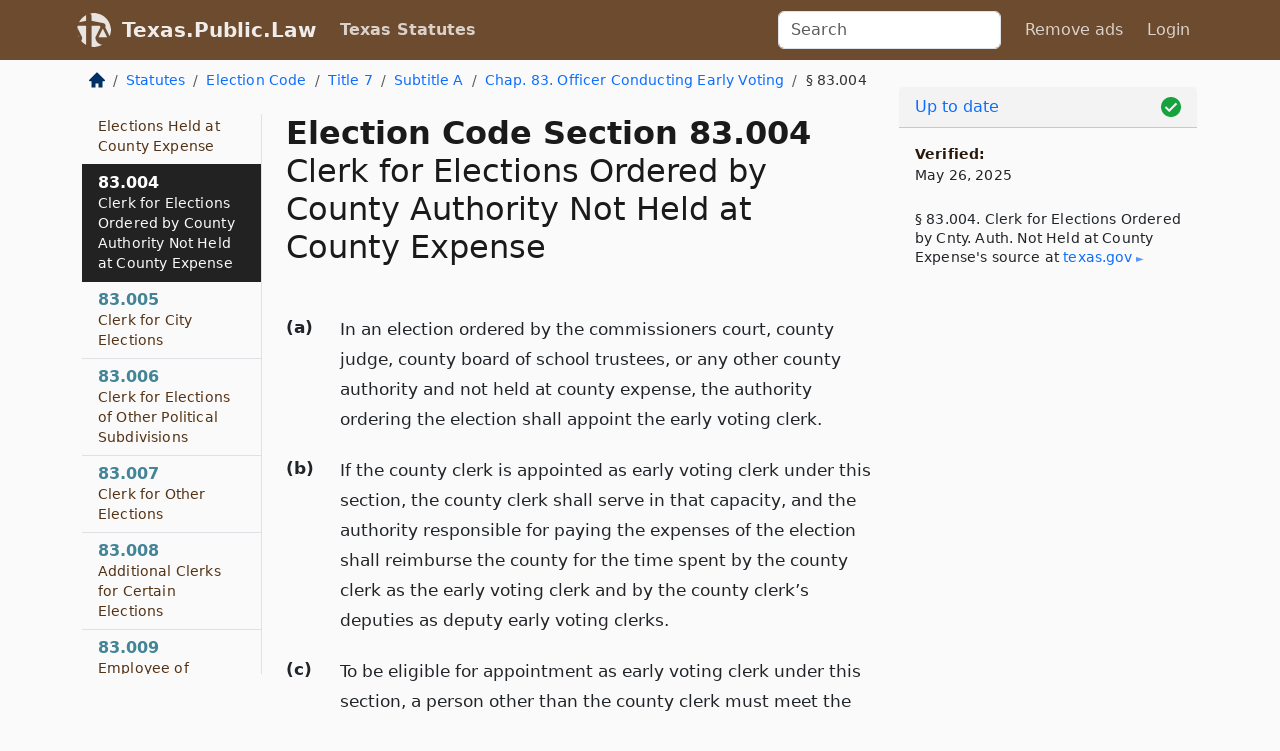

--- FILE ---
content_type: text/html; charset=utf-8
request_url: https://texas.public.law/statutes/tex._election_code_section_83.004
body_size: 6090
content:
<!DOCTYPE html>
<html lang='en'>
<head>
<meta charset='utf-8'>
<meta content='width=device-width, initial-scale=1, shrink-to-fit=no' name='viewport'>
<meta content='ie=edge' http-equiv='x-ua-compatible'>
  <!-- Google tag (gtag.js) -->
  <script async src="https://www.googletagmanager.com/gtag/js?id=G-H4FE23NSBJ" crossorigin="anonymous"></script>
  <script>
    window.dataLayer = window.dataLayer || [];
    function gtag(){dataLayer.push(arguments);}
    gtag('js', new Date());

    gtag('config', 'G-H4FE23NSBJ');
  </script>

<!-- Metadata -->
<title>Texas Election Code Section 83.004 – Clerk for Elections Ordered by County Authority Not Held at County Expense</title>
<meta content='In an election ordered by the commissioners court, county judge, county board of school trustees, or any other county authority and not…' name='description'>

<link rel="canonical" href="https://texas.public.law/statutes/tex._election_code_section_83.004">

    <!-- Twitter Meta Tags -->
    <meta name="twitter:card"        content="summary">
    <meta name="twitter:site"        content="@law_is_code">
    <meta name="twitter:title"       content="Texas Election Code Section 83.004 – Clerk for Elections Ordered by County Authority Not Held at County Expense">
    <meta name="twitter:description" content="In an election ordered by the commissioners court, county judge, county board of school trustees, or any other county authority and not…">

    <!-- Facebook Meta Tags -->
    <meta property="og:type"         content="article">
    <meta property="og:url"          content="https://texas.public.law/statutes/tex._election_code_section_83.004">
    <meta property="og:title"        content="Texas Election Code Section 83.004 – Clerk for Elections Ordered by County Authority Not Held at County Expense">
    <meta property="og:determiner"   content="the">
    <meta property="og:description"  content="In an election ordered by the commissioners court, county judge, county board of school trustees, or any other county authority and not…">

    <meta property="article:author"  content="Tex. Legislature">

    <meta property="article:section" content="Election Code">

    <!-- Apple Meta Tags -->
    <meta property="og:site_name"     content="Texas.Public.Law">

    <!-- LinkedIn Meta Tags -->
    <meta property="og:title"        content="Texas Election Code Section 83.004 – Clerk for Elections Ordered by County Authority Not Held at County Expense" name="title">

        <!-- Jurisdiction Icon -->

        <meta name="twitter:image"       content="https://texas.public.law/assets/jurisdiction/texas-c954d87af14b523b19b292236af483242aa1ca9007e0b96080fd9afcd3928858.png">
        <meta name="twitter:image:alt"   content="Texas icon">
        
        <link rel="apple-touch-icon"     href="https://texas.public.law/assets/jurisdiction/256x256/texas-178e7f7dd689fa81d78879372c59764dd65e7a08331c87f39f8232d2a004a913.png" sizes="256x256" >
        <meta property="og:image"        content="https://texas.public.law/assets/jurisdiction/256x256/texas-178e7f7dd689fa81d78879372c59764dd65e7a08331c87f39f8232d2a004a913.png">
        <meta property="og:image:type"   content="image/png">
        <meta property="og:image:width"  content="256">
        <meta property="og:image:height" content="256">
        <meta property="og:image:alt"    content="Texas icon">

<!-- CSS -->
<link rel="stylesheet" href="/assets/themes/texas-35119bae87c4848c7701319858ce77eecfe83ef8c5ef7cb5a90fc343078a3972.css">
<!-- Favicons -->
<!-- Platform-independent .ico -->
<link rel="icon" type="image/x-icon" href="/assets/favicon/favicon-1971bb419bcff8b826acfc6d31b7bcdaa84e2b889fb346f139d81d504e21301c.ico">
<!-- Generic Favicon -->
<link rel="icon" type="image/png" href="/assets/favicon/favicon-196x196-1a89cdc4f55cce907983623a3705b278153a4a7c3f4e937224c2f68263cdf079.png" sizes="196x196">
<!-- Apple -->
<link rel="icon" type="image/png" href="/assets/favicon/apple-touch-icon-152x152-34df06b5e2e93efe4b77219bb2f7c625e82b95f0bdadc5b066ec667d56fd329d.png" sizes="196x196">
<!-- Microsoft favicons -->
<meta content='#FFFFFF' name='msapplication-TileColor'>
<meta content='https://oregon.public.law/assets/favicon/mstile-144x144-1ff51a60a42438151b0aa8d2b8ecdaa867d9af9ede744983626c8263eb9051c5.png' name='msapplication-TileImage'>
<meta content='https://oregon.public.law/assets/favicon/mstile-310x150-ae54f5e235f629e5bbc1b3787980a0a0c790ccaaf7e6153f46e35480b9460a78.png' name='msapplication-wide310x150logo'>
<meta content='https://oregon.public.law/assets/favicon/mstile-310x310-c954d87af14b523b19b292236af483242aa1ca9007e0b96080fd9afcd3928858.png' name='msapplication-square310x310logo'>

<!-- Structured Data -->


  <script type="text/javascript" 
          async="async" 
          data-noptimize="1" 
          data-cfasync="false" 
          src="//scripts.pubnation.com/tags/94287298-70cd-4370-b788-e4f2e9fa8c06.js">
  </script>

</head>



<body data-environment="production" data-parent-path="/statutes/tex._election_code_title_7_subtitle_a_chapter_83" data-revision-ruby="2.2.29" data-revision-ts="2.1.14" data-sentry-dsn-javascript="https://bab07efcc3f7485259f5baf1f2b14d4b@o118555.ingest.us.sentry.io/4509024199901184" data-statute-number="83.004">

<!-- Logo and Navbar -->
<nav class='navbar navbar-expand-lg navbar-dark d-print-none' id='top-navbar'>
<div class='container'>
<a class='navbar-brand' href='https://texas.public.law'>
<img alt="Public.Law logo" height="34" width="34" src="/assets/logo/logo-white-on-transparent-68px-8727330fcdef91e245320acd7eb218bf7c3fc280a9ac48873293e89c65f1557a.png">
</a>
<a class='navbar-brand' href='https://texas.public.law'>
Texas.Public.Law
</a>
<button aria-controls='navbarSupportedContent' aria-expanded='false' aria-label='Toggle navigation' class='navbar-toggler' data-bs-target='#navbarSupportedContent' data-bs-toggle='collapse' type='button'>
<span class='navbar-toggler-icon'></span>
</button>
<div class='collapse navbar-collapse' id='navbarSupportedContent'>
<ul class='navbar-nav me-auto'>
<li class='nav-item active'>
<a class='nav-link' href='/statutes'>Texas Statutes</a>
</li>
<!-- Hack to add the ORCP if this is the Oregon site -->
</ul>
<!-- Small search form -->
<form class="form-inline my-2 my-lg-0 me-2" action="/search" accept-charset="UTF-8" method="get"><input type="search" name="term" id="term" value="" class="form-control mr-sm-2" placeholder="Search" aria-label="Search">
</form>
<ul class='navbar-nav me-right'>
<li class="nav-item rounded ms-1 me-1"><a class="nav-link rounded ms-1 me-1" href="https://www.public.law/pricing">Remove ads</a></li>
<li class="nav-item"><a class="nav-link" href="/users/sign_in">Login</a></li>
</ul>
</div>
</div>
</nav>

<div class='container'>
<div class='row'>
<div class='col-sm-10 col-print-12'>
<div class='d-print-none mb-4'>
  <script type="application/ld+json">
{"@context":"https://schema.org","@type":"BreadcrumbList","itemListElement":[{"@type":"ListItem","position":1,"item":"https://texas.public.law/","name":"\u003cimg alt=\"Home\" height=\"16\" width=\"16\" src=\"/assets/home-bdfd622f0da71bdae5658d6657246217fd7f910da9dce4be94da15f81e831120.svg\"\u003e"},{"@type":"ListItem","position":2,"item":"https://texas.public.law/statutes","name":"Statutes"},{"@type":"ListItem","position":3,"item":"https://texas.public.law/statutes/tex._election_code","name":"Election Code"},{"@type":"ListItem","position":4,"item":"https://texas.public.law/statutes/tex._election_code_title_7","name":"Title 7"},{"@type":"ListItem","position":5,"item":"https://texas.public.law/statutes/tex._election_code_title_7_subtitle_a","name":"Subtitle A"},{"@type":"ListItem","position":6,"item":"https://texas.public.law/statutes/tex._election_code_title_7_subtitle_a_chapter_83","name":"Chap. 83. Officer Conducting Early Voting"},{"@type":"ListItem","position":7,"item":"https://texas.public.law/statutes/tex._election_code_section_83.004","name":"§ 83.004"}]}
</script>

<nav aria-label="breadcrumb">
  <ol class="breadcrumb">
      <li class="breadcrumb-item">
        <a href="https://texas.public.law/"><img alt="Home" height="16" width="16" src="/assets/home-bdfd622f0da71bdae5658d6657246217fd7f910da9dce4be94da15f81e831120.svg"></a>
      </li>
      <li class="breadcrumb-item">
        <a href="https://texas.public.law/statutes">Statutes</a>
      </li>
      <li class="breadcrumb-item">
        <a href="https://texas.public.law/statutes/tex._election_code">Election Code</a>
      </li>
      <li class="breadcrumb-item">
        <a href="https://texas.public.law/statutes/tex._election_code_title_7">Title 7</a>
      </li>
      <li class="breadcrumb-item">
        <a href="https://texas.public.law/statutes/tex._election_code_title_7_subtitle_a">Subtitle A</a>
      </li>
      <li class="breadcrumb-item">
        <a href="https://texas.public.law/statutes/tex._election_code_title_7_subtitle_a_chapter_83">Chap. 83. Officer Conducting Early Voting</a>
      </li>
    
      <li class="breadcrumb-item active" aria-current="page">
        § 83.004
      </li>
  </ol>
</nav> 

</div>


<div class='row'>
<div class='col-sm order-last'>
<article>
<div id='leaf-page-title'>
<h1 id='number_and_name'>
<span class='meta-name-and-number'>
<span class='d-none d-print-inline'>
Tex.
</span>
Election Code Section 83.004
</span>
<br>
<span id='name'>
Clerk for Elections Ordered by County Authority Not Held at County Expense
</span>
</h1>
</div>

<hr class='d-none d-print-block top'>
<div id='leaf-statute-body'>
<section class="level-0 non-meta outline"><h2>(a)</h2> In an election ordered by the commissioners court, county judge, county board of school trustees, or any other county authority and not held at county expense, the authority ordering the election shall appoint the early voting clerk.</section>
<section class="level-0 non-meta outline"><h2>(b)</h2> If the county clerk is appointed as early voting clerk under this section, the county clerk shall serve in that capacity, and the authority responsible for paying the expenses of the election shall reimburse the county for the time spent by the county clerk as the early voting clerk and by the county clerk’s deputies as deputy early voting clerks.</section>
<section class="level-0 non-meta outline"><h2>(c)</h2> To be eligible for appointment as early voting clerk under this section, a person other than the county clerk must meet the requirements for eligibility for service as a presiding election judge, except that the appointee must be a qualified voter of the county and is not required to be a qualified voter of any other particular territory.</section>
<section class="meta non-outline">Acts 1985, 69th Leg., ch. 211, Sec. 1, eff. Jan. 1, 1986. Amended by Acts 1991, 72nd Leg., ch. 203, Sec. 2.06; Acts 1991, 72nd Leg., ch. 554, Sec. 1, eff. Sept. 1, 1991.</section>


<div class='d-print-none mt-5'>
<hr style='width: 33%; margin-left: 0;'>
<p class='small' style='line-height: 1.4em; letter-spacing: 0.01rem;'>
<cite>
<i>Source:</i>
<i>Section 83.004 — Clerk for Elections Ordered by County Authority Not Held at County Expense</i>,<code> <a id="footer-source-link" rel="nofollow" href="https://statutes.capitol.texas.gov/Docs/EL/htm/EL.83.htm#83.004">https://statutes.&shy;capitol.&shy;texas.&shy;gov/Docs/EL/htm/EL.&shy;83.&shy;htm#83.&shy;004</a></code> (accessed May 26, 2025).
</cite>
</p>
</div>

</div>
</article>
</div>
<div class='col-sm-3 order-first d-none d-md-block d-print-none'>
<main class='sticky-top'>
<div class='d-flex flex-column align-items-stretch'>
<div class='list-group list-group-flush scrollarea border-end' id='sibling-nav'>
<a class='list-group-item list-group-item-action' href='tex._election_code_section_83.001' id='n83.001'>83.001<br><span class='name'>Early Voting Clerk Generally</span></a>
<a class='list-group-item list-group-item-action' href='tex._election_code_section_83.002' id='n83.002'>83.002<br><span class='name'>County Clerk as Early Voting Clerk</span></a>
<a class='list-group-item list-group-item-action' href='tex._election_code_section_83.003' id='n83.003'>83.003<br><span class='name'>Clerk for Less-than-countywide Elections Held at County Expense</span></a>
<a class='list-group-item list-group-item-action' href='tex._election_code_section_83.004' id='n83.004'>83.004<br><span class='name'>Clerk for Elections Ordered by County Authority Not Held at County Expense</span></a>
<a class='list-group-item list-group-item-action' href='tex._election_code_section_83.005' id='n83.005'>83.005<br><span class='name'>Clerk for City Elections</span></a>
<a class='list-group-item list-group-item-action' href='tex._election_code_section_83.006' id='n83.006'>83.006<br><span class='name'>Clerk for Elections of Other Political Subdivisions</span></a>
<a class='list-group-item list-group-item-action' href='tex._election_code_section_83.007' id='n83.007'>83.007<br><span class='name'>Clerk for Other Elections</span></a>
<a class='list-group-item list-group-item-action' href='tex._election_code_section_83.008' id='n83.008'>83.008<br><span class='name'>Additional Clerks for Certain Elections</span></a>
<a class='list-group-item list-group-item-action' href='tex._election_code_section_83.009' id='n83.009'>83.009<br><span class='name'>Employee of Political Subdivision Serving as Clerk</span></a>
<a class='list-group-item list-group-item-action' href='tex._election_code_section_83.010' id='n83.010'>83.010<br><span class='name'>Public Notice of Clerk’s Mailing Address</span></a>
<a class='list-group-item list-group-item-action' href='tex._election_code_section_83.011' id='n83.011'>83.011<br><span class='name'>Office Hours on Election Day</span></a>
<a class='list-group-item list-group-item-action' href='tex._election_code_section_83.012' id='n83.012'>83.012<br><span class='name'>Student Early Voting Clerks</span></a>
<a class='list-group-item list-group-item-action' href='tex._election_code_section_83.031' id='n83.031'>83.031<br><span class='name'>Deputy Early Voting Clerk Generally</span></a>
<a class='list-group-item list-group-item-action' href='tex._election_code_section_83.032' id='n83.032'>83.032<br><span class='name'>Deputy for County Clerk or City Secretary</span></a>
<a class='list-group-item list-group-item-action' href='tex._election_code_section_83.033' id='n83.033'>83.033<br><span class='name'>Deputy for Other Clerks</span></a>
<a class='list-group-item list-group-item-action' href='tex._election_code_section_83.034' id='n83.034'>83.034<br><span class='name'>Employee of Political Subdivision Serving as Deputy</span></a>
<a class='list-group-item list-group-item-action' href='tex._election_code_section_83.051' id='n83.051'>83.051<br><span class='name'>Compensation of County Clerk or City Secretary</span></a>
<a class='list-group-item list-group-item-action' href='tex._election_code_section_83.052' id='n83.052'>83.052<br><span class='name'>Compensation of Other Clerks and Their Deputies</span></a>
<a class='list-group-item list-group-item-action' href='tex._election_code_section_83.053' id='n83.053'>83.053<br><span class='name'>Service Without Compensation by Public Employee</span></a>

</div>
</div>
</main>
</div>

</div>

</div>
<div class='col-sm-2 d-print-none d-none d-lg-block'>
<!-- Right Side Bar -->
<div class='card border-light mb-1 mt-3'>
<div class='card-header'>
<span>
<img alt="Green check means up to date." style="width: 20px; float: right; margin-top: 2px" width="20" height="20" src="/assets/checked-dark-green-2857f87605b971587a477f5d9beafb3c3a76b47b8a4b5dcecbf01b27418206c1.svg">
</span>
<span>
<a class="card-link" href="https://texas.public.law/statutes/information-about-updates">Up to date</a>
</span>
</div>
<div class='card-body'>
<p class='mb-1 card-text small' style='line-height: 1.5em; letter-spacing: 0.01rem'>
<strong>Verified:</strong>
<br>
May 26, 2025
</p>
<p class='card-text mt-4 small' style='line-height: 1.4em; letter-spacing: 0.01rem'>
<cite>
§ 83.004. Clerk for Elections Ordered by Cnty. Auth. Not Held at County Expense's source at
<a class="source-link external" rel="nofollow" href="https://statutes.capitol.texas.gov/Docs/EL/htm/EL.83.htm#83.004">texas​.gov</a>
</cite>
</p>
</div>
</div>






</div>
</div>
<hr class='bottom'>
<footer>
<div class='d-print-none'>
<div class='row'>
<div class='col-sm-3' id='stay-connected'>
<h2>Stay Connected</h2>
<p>
Join thousands of people who receive monthly site updates.
</p>
<p>
<a class='btn btn-primary' href='https://eepurl.com/dqx2dj' id='temp-subscribe' role='button'>Subscribe</a>
</p>
<p id='social-icons'>
<a href="https://www.instagram.com/law.is.code/"><img alt="Instagram" loading="lazy" decoding="async" height="50" width="50" src="/assets/social/instagram-logo-840401f66d7e41fb9696f8e077c49b550e669a1a613e2612a7ba18aa2c53776d.svg"></a>
<a href="https://www.facebook.com/PublicDotLaw"><img alt="Facebook" loading="lazy" decoding="async" height="50" width="50" src="/assets/social/facebook-logo-button-a44d2115afa1417c74235fd98657a42b6602af1b47332364fa6627a80e5a61ff.svg"></a>
<a href="https://twitter.com/law_is_code"><img alt="Twitter" loading="lazy" decoding="async" height="50" width="50" src="/assets/social/twitter-logo-button-39f7c16ed398ca50006cd9a20dc33da44f7110bc26dbe7ec8980cbd9fc44cdc6.svg"></a>
<a href="https://github.com/public-law/"><img alt="Our GitHub Page" loading="lazy" decoding="async" height="50" width="50" src="/assets/social/github-logo-b4302181192a1d29bb4b020699926827cea1717d423541ad0ec8b318cda6ff97.svg"></a>
</p>
</div>
<div class='col-sm-4'>
<h2>Get Legal Help</h2>
<p class='mb-4'>
The <a class="external" href="https://www.texasbar.com/">State Bar of Texas</a> runs a service for finding
an attorney in good standing. Initial consultations
are usually free or discounted: <a class="external" href="https://www.texasbar.com/AM/Template.cfm?Section=Lawyer_Referral_Service_LRIS_">Lawyer Referral &amp; Information Service (LRIS)</a>
</p>
<h2>Committed to Public Service</h2>
<p>
We will always provide free access to the current law. In addition,
<a href='https://blog.public.law/automatic-upgrade-for-non-profit-educational-and-govt-users/'>we provide special support</a>
for non-profit, educational, and government users. Through social
entre­pre­neurship, we’re lowering the cost of legal services and
increasing citizen access.
</p>
</div>
<div class='col-sm-5'>
<nav>
<h2>Navigate</h2>
<div class='row'>
<div class='col-sm-4'>
<ul class='compact'>
<li class='mb-2'><a href="https://www.public.law/legal-help-services">Find a Lawyer</a></li>
<li class='mb-2'><a href="https://blog.public.law">Blog</a></li>
<li class='mb-2'><a href="https://www.public.law/about-us">About Us</a></li>
<li class='mb-2'><a href="https://www.public.law/api-info">API</a></li>
<li class='mb-2'><a href="https://www.public.law/contact-us">Contact Us</a></li>
<li class='mb-2'><a href="https://www.public.law/blog">Reports</a></li>
<li class='mb-2'><a href="https://www.public.law/sources">Secondary Sources</a></li>
<li class='mb-2'><a href="https://www.public.law/privacy-policy">Privacy Policy</a></li>
</ul>
</div>
<div class='col-sm-8'>
<table class='table table-sm table-borderless table-light'>
<tbody>
<tr>
<th>California:</th>
<td><a href="https://california.public.law/codes">Codes</a></td>
</tr>
<tr>
<th>Colorado:</th>
<td><a href="https://colorado.public.law/statutes">C.R.S.</a></td>
</tr>
<tr>
<th>Florida:</th>
<td><a href="https://florida.public.law/statutes">Statutes</a></td>
</tr>
<tr>
<th>Nevada:</th>
<td><a href="https://nevada.public.law/statutes">NRS</a></td>
</tr>
<tr>
<th>New York:</th>
<td><a href="https://newyork.public.law/laws">Laws</a></td>
</tr>
<tr>
<th>Oregon:</th>
<td><a href="https://oregon.public.law/rules">OAR</a>, <a href="https://oregon.public.law/statutes">ORS</a></td>
</tr>
<tr>
<th>Texas:</th>
<td><a href="https://texas.public.law/statutes">Statutes</a></td>
</tr>
<tr>
<th>World:</th>
<td><a href="https://www.public.law/world/rome_statute">Rome Statute</a>, <a href="https://www.public.law/dictionary">International Dictionary</a></td>
</tr>
</tbody>
</table>
</div>
</div>
</nav>
</div>
</div>

</div>
<div class='d-none d-print-block'>
<p class='small'>
<i>Location:</i>
<code>https://texas.public.law/statutes/tex._election_code_section_83.004</code>
</p>
<p class='small'>
<i>Original Source:</i>
<i>Section 83.004 — Clerk for Elections Ordered by County Authority Not Held at County Expense</i>,
<code>https://statutes.&shy;capitol.&shy;texas.&shy;gov/Docs/EL/htm/EL.&shy;83.&shy;htm#83.&shy;004</code>
(last ac&shy;cessed May 10, 2025).
</p>

</div>
</footer>

<!-- Modal -->
<div class="modal fade" id="intentionallyBlankModal" tabindex="-1" aria-labelledby="intentionallyBlankModalLabel" aria-hidden="true">
    <div class="modal-dialog modal-dialog-centered">
      <div class="modal-content">
        <div class="modal-header">
          <h5 class="modal-title" id="intentionallyBlankModalLabel">Blank Outline Levels</h5>
          <button type="button" class="close" data-bs-dismiss="modal" aria-label="Close">
            <span aria-hidden="true">&times;</span>
          </button>
        </div>
        <div class="modal-body">
          <p>
          The legislature occasionally skips outline levels.
          For example:
          </p>

<pre>(3) A person may apply [...]
(4)(a) A person petitioning for relief [...]</pre>

          <p>
            In this example, <strong>(3)</strong>, <strong>(4)</strong>,
            and <strong>(4)(a)</strong> are all outline levels, but 
            <strong>(4)</strong> was
            omitted by its authors. It's only implied. This presents an
            interesting challenge when laying out the text. We've
            decided to display a blank section with this note, in order
            to aide readability.
          </p>

          <div class="alert alert-info" role="alert">
            <strong>Trust but verify.</strong>
              <cite>
                <a class="source-link external" rel="nofollow" href="https://statutes.capitol.texas.gov/Docs/EL/htm/EL.83.htm#83.004">Here is the original source for section 83.004</a>
              </cite>
          </div>

          <p>
            Do you have an opinion about this solution?
            <a href="https://www.public.law/contact-us">Drop us a line.</a>
          </p>
        </div>
        <div class="modal-footer">
          <button type="button" class="btn btn-primary" data-bs-dismiss="modal">Close</button>
        </div>
      </div>
    </div>
  </div>

</div>
    <script src="https://js.sentry-cdn.com/bab07efcc3f7485259f5baf1f2b14d4b.min.js" crossorigin="anonymous"></script>

<script src="/assets/application-8807a6c505c369ecf132761755ed2343e2aa03aad8dedd9e32a7ca33c042fd94.js" type="module"></script>
</body>

</html>
